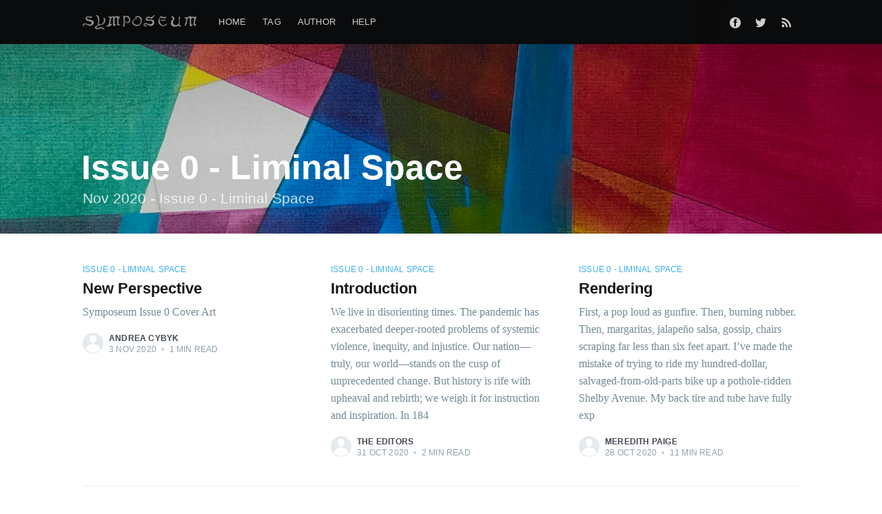

--- FILE ---
content_type: text/html; charset=utf-8
request_url: https://api.symposeum.us/tag/issue-0/
body_size: 9185
content:
<!DOCTYPE html>
<html lang="en">
<head>

    <meta charset="utf-8"/>
    <meta http-equiv="X-UA-Compatible" content="IE=edge"/>

    <title>Issue 0 - Liminal Space - Symposeum Magazine</title>
    <meta name="HandheldFriendly" content="True"/>
    <meta name="viewport" content="width=device-width, initial-scale=1.0"/>

    <link rel="stylesheet" type="text/css" href="/assets/built/screen.css?v=deb087612c"/>

    <meta name="description" content="Nov 2020 - Issue 0 - Liminal Space"/>
    <link rel="icon" href="/favicon.png" type="image/png"/>
    <link rel="canonical" href="http://api.symposeum.us:80/tag/issue-0/"/>
    <meta name="referrer" content="no-referrer-when-downgrade"/>
    
    <meta property="og:site_name" content="Symposeum Magazine"/>
    <meta property="og:type" content="website"/>
    <meta property="og:title" content="Issue 0 - Liminal Space - Symposeum Magazine"/>
    <meta property="og:description" content="Nov 2020 - Issue 0 - Liminal Space"/>
    <meta property="og:url" content="http://api.symposeum.us:80/tag/issue-0/"/>
    <meta property="og:image" content="http://res-5.cloudinary.com/dr0wbrf7o/image/upload/q_auto/v1/blog-images/symposeum_cover_opts-01.png"/>
    <meta property="article:publisher" content="https://www.facebook.com/SymposeumMag/"/>
    <meta name="twitter:card" content="summary_large_image"/>
    <meta name="twitter:title" content="Issue 0 - Liminal Space - Symposeum Magazine"/>
    <meta name="twitter:description" content="Nov 2020 - Issue 0 - Liminal Space"/>
    <meta name="twitter:url" content="http://api.symposeum.us:80/tag/issue-0/"/>
    <meta name="twitter:image" content="http://res-3.cloudinary.com/dr0wbrf7o/image/upload/q_auto/v1/blog-images/Asset-3.png"/>
    <meta name="twitter:site" content="@symposeummag"/>
    <meta property="og:image:width" content="504"/>
    <meta property="og:image:height" content="702"/>
    
    <script type="application/ld+json">
{
    "@context": "https://schema.org",
    "@type": "Series",
    "publisher": {
        "@type": "Organization",
        "name": "Symposeum Magazine",
        "url": "http://api.symposeum.us:80/",
        "logo": {
            "@type": "ImageObject",
            "url": "http://res-4.cloudinary.com/dr0wbrf7o/image/upload/q_auto/v1/blog-images/symposeumDT.png"
        }
    },
    "url": "http://api.symposeum.us:80/tag/issue-0/",
    "image": {
        "@type": "ImageObject",
        "url": "http://res-3.cloudinary.com/dr0wbrf7o/image/upload/q_auto/v1/blog-images/Asset-3.png",
        "width": 1440,
        "height": 810
    },
    "name": "Issue 0 - Liminal Space",
    "mainEntityOfPage": {
        "@type": "WebPage",
        "@id": "http://api.symposeum.us:80/"
    },
    "description": "Nov 2020 - Issue 0 - Liminal Space"
}
    </script>

    <meta name="generator" content="Ghost 3.28"/>
    <link rel="alternate" type="application/rss+xml" title="Symposeum Magazine" href="http://api.symposeum.us:80/rss/"/>

</head>
<body class="tag-template tag-issue-0">

    <div class="site-wrapper">

        
<header class="site-archive-header">
    <div class="outer site-nav-main">
    <div class="inner">
        <nav class="site-nav">
    <div class="site-nav-left-wrapper">
        <div class="site-nav-left">
                <a class="site-nav-logo" href="http://api.symposeum.us:80"><img src="http://res-4.cloudinary.com/dr0wbrf7o/image/upload/q_auto/v1/blog-images/symposeumDT.png" alt="Symposeum Magazine"/></a>
            <div class="site-nav-content">
                    <ul class="nav">
    <li class="nav-home"><a href="http://api.symposeum.us:80/">Home</a></li>
    <li class="nav-tag"><a href="http://api.symposeum.us:80/tag/getting-started/">Tag</a></li>
    <li class="nav-author"><a href="http://api.symposeum.us:80/author/ghost/">Author</a></li>
    <li class="nav-help"><a href="https://ghost.org/docs/">Help</a></li>
</ul>

            </div>
        </div>
    </div>
    <div class="site-nav-right">
            <div class="social-links">
                    <a class="social-link social-link-fb" href="https://www.facebook.com/SymposeumMag/" title="Facebook" target="_blank" rel="noopener"><svg viewBox="0 0 32 32" xmlns="http://www.w3.org/2000/svg"><path d="M16 0c8.837 0 16 7.163 16 16s-7.163 16-16 16S0 24.837 0 16 7.163 0 16 0zm5.204 4.911h-3.546c-2.103 0-4.443.885-4.443 3.934.01 1.062 0 2.08 0 3.225h-2.433v3.872h2.509v11.147h4.61v-11.22h3.042l.275-3.81h-3.397s.007-1.695 0-2.187c0-1.205 1.253-1.136 1.329-1.136h2.054V4.911z"/></svg></a>
                    <a class="social-link social-link-tw" href="https://twitter.com/symposeummag" title="Twitter" target="_blank" rel="noopener"><svg xmlns="http://www.w3.org/2000/svg" viewBox="0 0 32 32"><path d="M30.063 7.313c-.813 1.125-1.75 2.125-2.875 2.938v.75c0 1.563-.188 3.125-.688 4.625a15.088 15.088 0 0 1-2.063 4.438c-.875 1.438-2 2.688-3.25 3.813a15.015 15.015 0 0 1-4.625 2.563c-1.813.688-3.75 1-5.75 1-3.25 0-6.188-.875-8.875-2.625.438.063.875.125 1.375.125 2.688 0 5.063-.875 7.188-2.5-1.25 0-2.375-.375-3.375-1.125s-1.688-1.688-2.063-2.875c.438.063.813.125 1.125.125.5 0 1-.063 1.5-.25-1.313-.25-2.438-.938-3.313-1.938a5.673 5.673 0 0 1-1.313-3.688v-.063c.813.438 1.688.688 2.625.688a5.228 5.228 0 0 1-1.875-2c-.5-.875-.688-1.813-.688-2.75 0-1.063.25-2.063.75-2.938 1.438 1.75 3.188 3.188 5.25 4.25s4.313 1.688 6.688 1.813a5.579 5.579 0 0 1 1.5-5.438c1.125-1.125 2.5-1.688 4.125-1.688s3.063.625 4.188 1.813a11.48 11.48 0 0 0 3.688-1.375c-.438 1.375-1.313 2.438-2.563 3.188 1.125-.125 2.188-.438 3.313-.875z"/></svg>
</a>
            </div>
                <a class="rss-button" href="https://feedly.com/i/subscription/feed/http://api.symposeum.us:80/rss/" title="RSS" target="_blank" rel="noopener"><svg xmlns="http://www.w3.org/2000/svg" viewBox="0 0 24 24"><circle cx="6.18" cy="17.82" r="2.18"/><path d="M4 4.44v2.83c7.03 0 12.73 5.7 12.73 12.73h2.83c0-8.59-6.97-15.56-15.56-15.56zm0 5.66v2.83c3.9 0 7.07 3.17 7.07 7.07h2.83c0-5.47-4.43-9.9-9.9-9.9z"/></svg>
</a>

    </div>
</nav>
    </div>
</div>    

<style type="text/css">.responsive-header-img{background-image:url(http://res-3.cloudinary.com/dr0wbrf7o/image/upload/q_auto/v1/blog-images/Asset-3.png)}@media (max-width:1000px){.responsive-header-img{background-image:url(http://res-3.cloudinary.com/dr0wbrf7o/image/upload/q_auto/v1/blog-images/Asset-3.png);background-image:-webkit-image-set(url(http://res-3.cloudinary.com/dr0wbrf7o/image/upload/q_auto/v1/blog-images/Asset-3.png) 1x,url(http://res-3.cloudinary.com/dr0wbrf7o/image/upload/q_auto/v1/blog-images/Asset-3.png) 2x);background-image:image-set(url(http://res-3.cloudinary.com/dr0wbrf7o/image/upload/q_auto/v1/blog-images/Asset-3.png) 1x,url(http://res-3.cloudinary.com/dr0wbrf7o/image/upload/q_auto/v1/blog-images/Asset-3.png) 2x)}}@media (max-width:600px){.responsive-header-img{background-image:url(http://res-3.cloudinary.com/dr0wbrf7o/image/upload/q_auto/v1/blog-images/Asset-3.png);background-image:-webkit-image-set(url(http://res-3.cloudinary.com/dr0wbrf7o/image/upload/q_auto/v1/blog-images/Asset-3.png) 1x,url(http://res-3.cloudinary.com/dr0wbrf7o/image/upload/q_auto/v1/blog-images/Asset-3.png) 2x);background-image:image-set(url(http://res-3.cloudinary.com/dr0wbrf7o/image/upload/q_auto/v1/blog-images/Asset-3.png) 1x,url(http://res-3.cloudinary.com/dr0wbrf7o/image/upload/q_auto/v1/blog-images/Asset-3.png) 2x)}}</style>
<div class="outer site-header-background responsive-header-img">

 
        <div class="inner site-header-content">
            <h1 class="site-title">Issue 0 - Liminal Space</h1>
            <h2 class="site-description">
                Nov 2020 - Issue 0 - Liminal Space
            </h2>
        </div>
    </div>
</header>

<main id="site-main" class="site-main outer">
    <div class="inner posts">
        <div class="post-feed">
                <article class="post-card post tag-issue-0 tag-hash-22 no-image no-image">


    <div class="post-card-content">

        <a class="post-card-content-link" href="/new-perspective/">

            <header class="post-card-header">
                    <div class="post-card-primary-tag">Issue 0 - Liminal Space</div>
                <h2 class="post-card-title">New Perspective</h2>
            </header>

            <section class="post-card-excerpt">
                    <p>Symposeum Issue 0 Cover Art</p>
            </section>

        </a>

        <footer class="post-card-meta">
            <ul class="author-list">
                <li class="author-list-item">
            
                    <div class="author-name-tooltip">
                        Andrea Cybyk
                    </div>
            
                    <a href="/author/andrea/" class="static-avatar author-profile-image"><svg viewBox="0 0 24 24" xmlns="http://www.w3.org/2000/svg"><g fill="none" fill-rule="evenodd"><path d="M3.513 18.998C4.749 15.504 8.082 13 12 13s7.251 2.504 8.487 5.998C18.47 21.442 15.417 23 12 23s-6.47-1.558-8.487-4.002zM12 12c2.21 0 4-2.79 4-5s-1.79-4-4-4-4 1.79-4 4 1.79 5 4 5z" fill="#FFF"/></g></svg>
</a>
                </li>
            </ul>
            <div class="post-card-byline-content">
                <span><a href="/author/andrea/">Andrea Cybyk</a></span>
                <span class="post-card-byline-date"><time datetime="2020-11-03">3 Nov 2020</time> <span class="bull">&bull;</span> 1 min read</span>
            </div>
        </footer>

    </div>

</article>
                <article class="post-card post tag-issue-0 tag-hash-1-2 no-image no-image">


    <div class="post-card-content">

        <a class="post-card-content-link" href="/letter/">

            <header class="post-card-header">
                    <div class="post-card-primary-tag">Issue 0 - Liminal Space</div>
                <h2 class="post-card-title">Introduction</h2>
            </header>

            <section class="post-card-excerpt">
                    <p>We live in disorienting times. The pandemic has exacerbated deeper-rooted problems of systemic violence, inequity, and injustice. Our nation—truly, our world—stands on the cusp of unprecedented change. But history is rife with upheaval and rebirth; we weigh it for instruction and inspiration. In 184</p>
            </section>

        </a>

        <footer class="post-card-meta">
            <ul class="author-list">
                <li class="author-list-item">
            
                    <div class="author-name-tooltip">
                        The Editors
                    </div>
            
                    <a href="/author/the/" class="static-avatar author-profile-image"><svg viewBox="0 0 24 24" xmlns="http://www.w3.org/2000/svg"><g fill="none" fill-rule="evenodd"><path d="M3.513 18.998C4.749 15.504 8.082 13 12 13s7.251 2.504 8.487 5.998C18.47 21.442 15.417 23 12 23s-6.47-1.558-8.487-4.002zM12 12c2.21 0 4-2.79 4-5s-1.79-4-4-4-4 1.79-4 4 1.79 5 4 5z" fill="#FFF"/></g></svg>
</a>
                </li>
            </ul>
            <div class="post-card-byline-content">
                <span><a href="/author/the/">The Editors</a></span>
                <span class="post-card-byline-date"><time datetime="2020-10-31">31 Oct 2020</time> <span class="bull">&bull;</span> 2 min read</span>
            </div>
        </footer>

    </div>

</article>
                <article class="post-card post tag-issue-0 tag-npth-the-human tag-hash-16 no-image no-image">


    <div class="post-card-content">

        <a class="post-card-content-link" href="/rendering/">

            <header class="post-card-header">
                    <div class="post-card-primary-tag">Issue 0 - Liminal Space</div>
                <h2 class="post-card-title">Rendering</h2>
            </header>

            <section class="post-card-excerpt">
                    <p>First, a pop loud as gunfire. Then, burning rubber. Then, margaritas, jalapeño salsa, gossip, chairs scraping far less than six feet apart.  I’ve made the mistake of trying to ride my hundred-dollar, salvaged-from-old-parts bike up a pothole-ridden Shelby Avenue. My back tire and tube have fully exp</p>
            </section>

        </a>

        <footer class="post-card-meta">
            <ul class="author-list">
                <li class="author-list-item">
            
                    <div class="author-name-tooltip">
                        Meredith Paige
                    </div>
            
                    <a href="/author/meredith/" class="static-avatar author-profile-image"><svg viewBox="0 0 24 24" xmlns="http://www.w3.org/2000/svg"><g fill="none" fill-rule="evenodd"><path d="M3.513 18.998C4.749 15.504 8.082 13 12 13s7.251 2.504 8.487 5.998C18.47 21.442 15.417 23 12 23s-6.47-1.558-8.487-4.002zM12 12c2.21 0 4-2.79 4-5s-1.79-4-4-4-4 1.79-4 4 1.79 5 4 5z" fill="#FFF"/></g></svg>
</a>
                </li>
            </ul>
            <div class="post-card-byline-content">
                <span><a href="/author/meredith/">Meredith Paige</a></span>
                <span class="post-card-byline-date"><time datetime="2020-10-28">28 Oct 2020</time> <span class="bull">&bull;</span> 11 min read</span>
            </div>
        </footer>

    </div>

</article>
                <article class="post-card post tag-issue-0 tag-npth-the-plain tag-hash-4 ">

    <a class="post-card-image-link" href="/padmasana-attempt/">
        <img class="post-card-image" srcset="http://res-1.cloudinary.com/dr0wbrf7o/image/upload/q_auto/v1/blog-images/hello--1-.jpg 300w,
                    http://res-1.cloudinary.com/dr0wbrf7o/image/upload/q_auto/v1/blog-images/hello--1-.jpg 600w,
                    http://res-1.cloudinary.com/dr0wbrf7o/image/upload/q_auto/v1/blog-images/hello--1-.jpg 1000w,
                    http://res-1.cloudinary.com/dr0wbrf7o/image/upload/q_auto/v1/blog-images/hello--1-.jpg 2000w" sizes="(max-width: 1000px) 400px, 700px" loading="lazy" src="http://res-1.cloudinary.com/dr0wbrf7o/image/upload/q_auto/v1/blog-images/hello--1-.jpg" alt="padmasana (attempt)"/>
    </a>

    <div class="post-card-content">

        <a class="post-card-content-link" href="/padmasana-attempt/">

            <header class="post-card-header">
                    <div class="post-card-primary-tag">Issue 0 - Liminal Space</div>
                <h2 class="post-card-title">padmasana (attempt)</h2>
            </header>

            <section class="post-card-excerpt">
                    <p>The text scrawled into this piece reads "many things are so uncertain all at once so i imagine lotuses growing like vines all over my field of vision & field of anxiety but padmasana is not coming easily because of the aforementioned quantities of variables so i drew this instead—an anxiety-filled</p>
            </section>

        </a>

        <footer class="post-card-meta">
            <ul class="author-list">
                <li class="author-list-item">
            
                    <div class="author-name-tooltip">
                        Vibhu Krishna
                    </div>
            
                    <a href="/author/vibhu/" class="static-avatar author-profile-image"><svg viewBox="0 0 24 24" xmlns="http://www.w3.org/2000/svg"><g fill="none" fill-rule="evenodd"><path d="M3.513 18.998C4.749 15.504 8.082 13 12 13s7.251 2.504 8.487 5.998C18.47 21.442 15.417 23 12 23s-6.47-1.558-8.487-4.002zM12 12c2.21 0 4-2.79 4-5s-1.79-4-4-4-4 1.79-4 4 1.79 5 4 5z" fill="#FFF"/></g></svg>
</a>
                </li>
            </ul>
            <div class="post-card-byline-content">
                <span><a href="/author/vibhu/">Vibhu Krishna</a></span>
                <span class="post-card-byline-date"><time datetime="2020-10-27">27 Oct 2020</time> <span class="bull">&bull;</span> 1 min read</span>
            </div>
        </footer>

    </div>

</article>
                <article class="post-card post tag-issue-0 tag-npth-the-necessary tag-hash-13 no-image no-image">


    <div class="post-card-content">

        <a class="post-card-content-link" href="/the-ship-of-theseus/">

            <header class="post-card-header">
                    <div class="post-card-primary-tag">Issue 0 - Liminal Space</div>
                <h2 class="post-card-title">Theseus&#x27;s America</h2>
            </header>

            <section class="post-card-excerpt">
                    <p>The Ship of Theseus is a thought experiment that questions whether an object that has had all of its pieces replaced remains fundamentally the same object. A king in Greek mythology and founder-hero of Athens, Theseus fought many naval battles. Athenians replaced the rotted oars of his ship over cen</p>
            </section>

        </a>

        <footer class="post-card-meta">
            <ul class="author-list">
                <li class="author-list-item">
            
                    <div class="author-name-tooltip">
                        Edensky E. Lormeus
                    </div>
            
                    <a href="/author/edensky/" class="static-avatar author-profile-image"><svg viewBox="0 0 24 24" xmlns="http://www.w3.org/2000/svg"><g fill="none" fill-rule="evenodd"><path d="M3.513 18.998C4.749 15.504 8.082 13 12 13s7.251 2.504 8.487 5.998C18.47 21.442 15.417 23 12 23s-6.47-1.558-8.487-4.002zM12 12c2.21 0 4-2.79 4-5s-1.79-4-4-4-4 1.79-4 4 1.79 5 4 5z" fill="#FFF"/></g></svg>
</a>
                </li>
            </ul>
            <div class="post-card-byline-content">
                <span><a href="/author/edensky/">Edensky E. Lormeus</a></span>
                <span class="post-card-byline-date"><time datetime="2020-10-27">27 Oct 2020</time> <span class="bull">&bull;</span> 1 min read</span>
            </div>
        </footer>

    </div>

</article>
                <article class="post-card post tag-issue-0 tag-npth-the-human tag-hash-21 no-image no-image">


    <div class="post-card-content">

        <a class="post-card-content-link" href="/writing-silence-cesar-vallejos-poetry-of-exile/">

            <header class="post-card-header">
                    <div class="post-card-primary-tag">Issue 0 - Liminal Space</div>
                <h2 class="post-card-title">Writing Silence: César Vallejo’s Poetry of Exile</h2>
            </header>

            <section class="post-card-excerpt">
                    <p>In 1923, a thirty-one year old Peruvian named César Vallejo boarded a passenger ship in Lima and set sail for Paris, France. Within fifty years, he would be widely recognized as one of the most original and important poets to write in the twentieth century. At that moment, though, despite the</p>
            </section>

        </a>

        <footer class="post-card-meta">
            <ul class="author-list">
                <li class="author-list-item">
            
                    <div class="author-name-tooltip">
                        Nissim Lebovits
                    </div>
            
                    <a href="/author/nissim/" class="static-avatar author-profile-image"><svg viewBox="0 0 24 24" xmlns="http://www.w3.org/2000/svg"><g fill="none" fill-rule="evenodd"><path d="M3.513 18.998C4.749 15.504 8.082 13 12 13s7.251 2.504 8.487 5.998C18.47 21.442 15.417 23 12 23s-6.47-1.558-8.487-4.002zM12 12c2.21 0 4-2.79 4-5s-1.79-4-4-4-4 1.79-4 4 1.79 5 4 5z" fill="#FFF"/></g></svg>
</a>
                </li>
            </ul>
            <div class="post-card-byline-content">
                <span><a href="/author/nissim/">Nissim Lebovits</a></span>
                <span class="post-card-byline-date"><time datetime="2020-10-27">27 Oct 2020</time> <span class="bull">&bull;</span> 17 min read</span>
            </div>
        </footer>

    </div>

</article>
                <article class="post-card post tag-issue-0 tag-npth-the-necessary tag-hash-2 no-image no-image">


    <div class="post-card-content">

        <a class="post-card-content-link" href="/dilemmas-of-duty/">

            <header class="post-card-header">
                    <div class="post-card-primary-tag">Issue 0 - Liminal Space</div>
                <h2 class="post-card-title">Dilemmas of Duty</h2>
            </header>

            <section class="post-card-excerpt">
                    <p>Religious holidays were some of my favorite days growing up. Hindu holidays in the U.S. didn’t result in days off of school, but they were all accompanied by rich traditions. We’d make elaborate chalk drawings outside to welcome good fortune into our home, or play on the swings to celebrate spring’s</p>
            </section>

        </a>

        <footer class="post-card-meta">
            <ul class="author-list">
                <li class="author-list-item">
            
                    <div class="author-name-tooltip">
                        Ankita Satpathy
                    </div>
            
                    <a href="/author/ankita/" class="static-avatar author-profile-image"><svg viewBox="0 0 24 24" xmlns="http://www.w3.org/2000/svg"><g fill="none" fill-rule="evenodd"><path d="M3.513 18.998C4.749 15.504 8.082 13 12 13s7.251 2.504 8.487 5.998C18.47 21.442 15.417 23 12 23s-6.47-1.558-8.487-4.002zM12 12c2.21 0 4-2.79 4-5s-1.79-4-4-4-4 1.79-4 4 1.79 5 4 5z" fill="#FFF"/></g></svg>
</a>
                </li>
            </ul>
            <div class="post-card-byline-content">
                <span><a href="/author/ankita/">Ankita Satpathy</a></span>
                <span class="post-card-byline-date"><time datetime="2020-10-27">27 Oct 2020</time> <span class="bull">&bull;</span> 6 min read</span>
            </div>
        </footer>

    </div>

</article>
                <article class="post-card post tag-issue-0 tag-npth-the-human tag-hash-12 no-image no-image">


    <div class="post-card-content">

        <a class="post-card-content-link" href="/seventeenth-grade/">

            <header class="post-card-header">
                    <div class="post-card-primary-tag">Issue 0 - Liminal Space</div>
                <h2 class="post-card-title">Seventeenth Grade</h2>
            </header>

            <section class="post-card-excerpt">
                    <p>On a sweltering mid-August afternoon, I dragged three bulging suitcases out of Logan International Airport, hiding a tired but triumphant grin behind my white Temasek Foundation-issued face mask. Five visa appointment cancellations and many soul-searching decisions later, I had finally made it to</p>
            </section>

        </a>

        <footer class="post-card-meta">
            <ul class="author-list">
                <li class="author-list-item">
            
                    <div class="author-name-tooltip">
                        Felicia Hanitio
                    </div>
            
                    <a href="/author/felicia/" class="static-avatar author-profile-image"><svg viewBox="0 0 24 24" xmlns="http://www.w3.org/2000/svg"><g fill="none" fill-rule="evenodd"><path d="M3.513 18.998C4.749 15.504 8.082 13 12 13s7.251 2.504 8.487 5.998C18.47 21.442 15.417 23 12 23s-6.47-1.558-8.487-4.002zM12 12c2.21 0 4-2.79 4-5s-1.79-4-4-4-4 1.79-4 4 1.79 5 4 5z" fill="#FFF"/></g></svg>
</a>
                </li>
            </ul>
            <div class="post-card-byline-content">
                <span><a href="/author/felicia/">Felicia Hanitio</a></span>
                <span class="post-card-byline-date"><time datetime="2020-10-27">27 Oct 2020</time> <span class="bull">&bull;</span> 8 min read</span>
            </div>
        </footer>

    </div>

</article>
                <article class="post-card post tag-issue-0 tag-npth-the-necessary tag-hash-11 no-image no-image">


    <div class="post-card-content">

        <a class="post-card-content-link" href="/arm-in-arm/">

            <header class="post-card-header">
                    <div class="post-card-primary-tag">Issue 0 - Liminal Space</div>
                <h2 class="post-card-title">Arm in Arm</h2>
            </header>

            <section class="post-card-excerpt">
                    <p>The realization hit me like a rusty, yellow school bus: I have not issued a single demerit. Since March, I have reimagined my pedagogy from the ground up. I rebuilt entire units from scratch, filmed video lessons to help kids learn asynchronously, and spent countless hours debating with colleagues</p>
            </section>

        </a>

        <footer class="post-card-meta">
            <ul class="author-list">
                <li class="author-list-item">
            
                    <div class="author-name-tooltip">
                        Nate Stauffer
                    </div>
            
                    <a href="/author/nate/" class="static-avatar author-profile-image"><svg viewBox="0 0 24 24" xmlns="http://www.w3.org/2000/svg"><g fill="none" fill-rule="evenodd"><path d="M3.513 18.998C4.749 15.504 8.082 13 12 13s7.251 2.504 8.487 5.998C18.47 21.442 15.417 23 12 23s-6.47-1.558-8.487-4.002zM12 12c2.21 0 4-2.79 4-5s-1.79-4-4-4-4 1.79-4 4 1.79 5 4 5z" fill="#FFF"/></g></svg>
</a>
                </li>
            </ul>
            <div class="post-card-byline-content">
                <span><a href="/author/nate/">Nate Stauffer</a></span>
                <span class="post-card-byline-date"><time datetime="2020-10-27">27 Oct 2020</time> <span class="bull">&bull;</span> 8 min read</span>
            </div>
        </footer>

    </div>

</article>
                <article class="post-card post tag-issue-0 tag-npth-the-necessary tag-hash-1 no-image no-image">


    <div class="post-card-content">

        <a class="post-card-content-link" href="/araminta-ray/">

            <header class="post-card-header">
                    <div class="post-card-primary-tag">Issue 0 - Liminal Space</div>
                <h2 class="post-card-title">Leave No Trace: Carrying Hope, Home, and Freedom from the Appalachian Trail into Everyday Wilderness</h2>
            </header>

            <section class="post-card-excerpt">
                    <p>There is a rugged footpath called the Appalachian Trail running 2,190.9 miles from Springer Mountain in Georgia to Mount Katahdin in Maine. It is a wilderness, a sanctuary, a classroom, and a pilgrimage for those who travel it. The Appalachian Trail becomes deeply woven into one’s being—from</p>
            </section>

        </a>

        <footer class="post-card-meta">
            <ul class="author-list">
                <li class="author-list-item">
            
                    <div class="author-name-tooltip">
                        Araminta Ray
                    </div>
            
                    <a href="/author/araminta/" class="static-avatar author-profile-image"><svg viewBox="0 0 24 24" xmlns="http://www.w3.org/2000/svg"><g fill="none" fill-rule="evenodd"><path d="M3.513 18.998C4.749 15.504 8.082 13 12 13s7.251 2.504 8.487 5.998C18.47 21.442 15.417 23 12 23s-6.47-1.558-8.487-4.002zM12 12c2.21 0 4-2.79 4-5s-1.79-4-4-4-4 1.79-4 4 1.79 5 4 5z" fill="#FFF"/></g></svg>
</a>
                </li>
            </ul>
            <div class="post-card-byline-content">
                <span><a href="/author/araminta/">Araminta Ray</a></span>
                <span class="post-card-byline-date"><time datetime="2020-10-25">25 Oct 2020</time> <span class="bull">&bull;</span> 8 min read</span>
            </div>
        </footer>

    </div>

</article>
                <article class="post-card post tag-issue-0 tag-npth-the-human tag-hash-20 no-image no-image">


    <div class="post-card-content">

        <a class="post-card-content-link" href="/impressions/">

            <header class="post-card-header">
                    <div class="post-card-primary-tag">Issue 0 - Liminal Space</div>
                <h2 class="post-card-title">Impressions</h2>
            </header>

            <section class="post-card-excerpt">
                    <p>I. likely not unlike the bohemian blue Coltrane woke to ages later, this blue cut the blank raw cold.bald stones sloped and peaked.a stout, deciduous fringe rimmed the sky.night-slick grass silvered discretely, breathing or seeming to breathe. a crude, fluid blue. paled like dye, exposed the riotous</p>
            </section>

        </a>

        <footer class="post-card-meta">
            <ul class="author-list">
                <li class="author-list-item">
            
                    <div class="author-name-tooltip">
                        Emily Meffert
                    </div>
            
                    <a href="/author/emily/" class="static-avatar author-profile-image"><svg viewBox="0 0 24 24" xmlns="http://www.w3.org/2000/svg"><g fill="none" fill-rule="evenodd"><path d="M3.513 18.998C4.749 15.504 8.082 13 12 13s7.251 2.504 8.487 5.998C18.47 21.442 15.417 23 12 23s-6.47-1.558-8.487-4.002zM12 12c2.21 0 4-2.79 4-5s-1.79-4-4-4-4 1.79-4 4 1.79 5 4 5z" fill="#FFF"/></g></svg>
</a>
                </li>
            </ul>
            <div class="post-card-byline-content">
                <span><a href="/author/emily/">Emily Meffert</a></span>
                <span class="post-card-byline-date"><time datetime="2020-10-24">24 Oct 2020</time> <span class="bull">&bull;</span> 2 min read</span>
            </div>
        </footer>

    </div>

</article>
                <article class="post-card post tag-issue-0 tag-npth-the-human tag-hash-6 no-image no-image">


    <div class="post-card-content">

        <a class="post-card-content-link" href="/self-portrait-in-the-new-decade/">

            <header class="post-card-header">
                    <div class="post-card-primary-tag">Issue 0 - Liminal Space</div>
                <h2 class="post-card-title">self-portrait in the new decade</h2>
            </header>

            <section class="post-card-excerpt">
                    <p>At the hospital, at the grave; in the real story, there are no beloveds. The horoscope reads: what you are longing for is everything curtail your desire into a pinprick of spit. This was April where you dream of dinner parties, blue velvet, & the lungs engorged with sick. To no surprise, you pen a</p>
            </section>

        </a>

        <footer class="post-card-meta">
            <ul class="author-list">
                <li class="author-list-item">
            
                    <div class="author-name-tooltip">
                        A. Shaikh
                    </div>
            
                    <a href="/author/a/" class="static-avatar author-profile-image"><svg viewBox="0 0 24 24" xmlns="http://www.w3.org/2000/svg"><g fill="none" fill-rule="evenodd"><path d="M3.513 18.998C4.749 15.504 8.082 13 12 13s7.251 2.504 8.487 5.998C18.47 21.442 15.417 23 12 23s-6.47-1.558-8.487-4.002zM12 12c2.21 0 4-2.79 4-5s-1.79-4-4-4-4 1.79-4 4 1.79 5 4 5z" fill="#FFF"/></g></svg>
</a>
                </li>
            </ul>
            <div class="post-card-byline-content">
                <span><a href="/author/a/">A. Shaikh</a></span>
                <span class="post-card-byline-date"><time datetime="2020-10-24">24 Oct 2020</time> <span class="bull">&bull;</span> 1 min read</span>
            </div>
        </footer>

    </div>

</article>
                <article class="post-card post tag-issue-0 tag-npth-the-plain tag-hash-15 no-image no-image">


    <div class="post-card-content">

        <a class="post-card-content-link" href="/the-buffalo-commons/">

            <header class="post-card-header">
                    <div class="post-card-primary-tag">Issue 0 - Liminal Space</div>
                <h2 class="post-card-title">The Buffalo Commons</h2>
            </header>

            <section class="post-card-excerpt">
                    <p>There’s a spot by my house, maybe ten miles or so north, where the late summer’s sunflowers roll on for acres till the pine-covered hills—the Black Hills of South Dakota—rise to mark a ragged horizon. I drive up there sometimes, just to sit among the slightly drooping flowers, watch the sky, and</p>
            </section>

        </a>

        <footer class="post-card-meta">
            <ul class="author-list">
                <li class="author-list-item">
            
                    <div class="author-name-tooltip">
                        Faith Bottum
                    </div>
            
                    <a href="/author/faith/" class="static-avatar author-profile-image"><svg viewBox="0 0 24 24" xmlns="http://www.w3.org/2000/svg"><g fill="none" fill-rule="evenodd"><path d="M3.513 18.998C4.749 15.504 8.082 13 12 13s7.251 2.504 8.487 5.998C18.47 21.442 15.417 23 12 23s-6.47-1.558-8.487-4.002zM12 12c2.21 0 4-2.79 4-5s-1.79-4-4-4-4 1.79-4 4 1.79 5 4 5z" fill="#FFF"/></g></svg>
</a>
                </li>
            </ul>
            <div class="post-card-byline-content">
                <span><a href="/author/faith/">Faith Bottum</a></span>
                <span class="post-card-byline-date"><time datetime="2020-10-24">24 Oct 2020</time> <span class="bull">&bull;</span> 5 min read</span>
            </div>
        </footer>

    </div>

</article>
                <article class="post-card post tag-issue-0 tag-npth-the-plain tag-hash-10 no-image no-image">


    <div class="post-card-content">

        <a class="post-card-content-link" href="/national-kite-festival/">

            <header class="post-card-header">
                    <div class="post-card-primary-tag">Issue 0 - Liminal Space</div>
                <h2 class="post-card-title">National Kite Festival</h2>
            </header>

            <section class="post-card-excerpt">
                    <p>We have made the wrong mistakes. I run into a landscape of kites held by hundreds of invisible hands. From a distance, their flight makes no sound and what’s meant to move keeps still, carries words from me.The crowd finds space for one another, eyes pinned to the sky, empty no longer. Against the</p>
            </section>

        </a>

        <footer class="post-card-meta">
            <ul class="author-list">
                <li class="author-list-item">
            
                    <div class="author-name-tooltip">
                        Adrianna Smith
                    </div>
            
                    <a href="/author/adrianna/" class="static-avatar author-profile-image"><svg viewBox="0 0 24 24" xmlns="http://www.w3.org/2000/svg"><g fill="none" fill-rule="evenodd"><path d="M3.513 18.998C4.749 15.504 8.082 13 12 13s7.251 2.504 8.487 5.998C18.47 21.442 15.417 23 12 23s-6.47-1.558-8.487-4.002zM12 12c2.21 0 4-2.79 4-5s-1.79-4-4-4-4 1.79-4 4 1.79 5 4 5z" fill="#FFF"/></g></svg>
</a>
                </li>
            </ul>
            <div class="post-card-byline-content">
                <span><a href="/author/adrianna/">Adrianna Smith</a></span>
                <span class="post-card-byline-date"><time datetime="2020-10-24">24 Oct 2020</time> <span class="bull">&bull;</span> 1 min read</span>
            </div>
        </footer>

    </div>

</article>
                <article class="post-card post tag-issue-0 tag-npth-the-plain tag-poetry tag-hash-3 ">

    <a class="post-card-image-link" href="/field-notes-from-the-in-between/">
        <img class="post-card-image" srcset="http://res-1.cloudinary.com/dr0wbrf7o/image/upload/q_auto/v1/blog-images/hello____5___.jpg 300w,
                    http://res-1.cloudinary.com/dr0wbrf7o/image/upload/q_auto/v1/blog-images/hello____5___.jpg 600w,
                    http://res-1.cloudinary.com/dr0wbrf7o/image/upload/q_auto/v1/blog-images/hello____5___.jpg 1000w,
                    http://res-1.cloudinary.com/dr0wbrf7o/image/upload/q_auto/v1/blog-images/hello____5___.jpg 2000w" sizes="(max-width: 1000px) 400px, 700px" loading="lazy" src="http://res-1.cloudinary.com/dr0wbrf7o/image/upload/q_auto/v1/blog-images/hello____5___.jpg" alt="Field Notes From The In-Between"/>
    </a>

    <div class="post-card-content">

        <a class="post-card-content-link" href="/field-notes-from-the-in-between/">

            <header class="post-card-header">
                    <div class="post-card-primary-tag">Issue 0 - Liminal Space</div>
                <h2 class="post-card-title">Field Notes From The In-Between</h2>
            </header>

            <section class="post-card-excerpt">
                    <p>The spring the coronavirus hit I would sit. Next to my window with a cup of green teaTrying to be mindful, self-consciously watching the firstLeaves on the six saplings outside of my windowExpanding and multiplying by the dayAs the morning sun leapt over the horizon,Lighting up the field like a</p>
            </section>

        </a>

        <footer class="post-card-meta">
            <ul class="author-list">
                <li class="author-list-item">
            
                    <div class="author-name-tooltip">
                        Lisa Muloma
                    </div>
            
                    <a href="/author/lisa/" class="static-avatar author-profile-image"><svg viewBox="0 0 24 24" xmlns="http://www.w3.org/2000/svg"><g fill="none" fill-rule="evenodd"><path d="M3.513 18.998C4.749 15.504 8.082 13 12 13s7.251 2.504 8.487 5.998C18.47 21.442 15.417 23 12 23s-6.47-1.558-8.487-4.002zM12 12c2.21 0 4-2.79 4-5s-1.79-4-4-4-4 1.79-4 4 1.79 5 4 5z" fill="#FFF"/></g></svg>
</a>
                </li>
            </ul>
            <div class="post-card-byline-content">
                <span><a href="/author/lisa/">Lisa Muloma</a></span>
                <span class="post-card-byline-date"><time datetime="2020-10-24">24 Oct 2020</time> <span class="bull">&bull;</span> 5 min read</span>
            </div>
        </footer>

    </div>

</article>
                <article class="post-card post tag-issue-0 tag-npth-the-plain tag-hash-19 no-image no-image">


    <div class="post-card-content">

        <a class="post-card-content-link" href="/making-a-medium-language-on-the-internet/">

            <header class="post-card-header">
                    <div class="post-card-primary-tag">Issue 0 - Liminal Space</div>
                <h2 class="post-card-title">Making a Medium: Language on the Internet</h2>
            </header>

            <section class="post-card-excerpt">
                    <p>At first, language was only the spoken word: the emittance of noise and its reception, mouths giving tone and annunciation to breath. After thousands of years came writing—a new medium with visual and tactile elements. Language became something tangible and finite. Much later, in the 1400s, the</p>
            </section>

        </a>

        <footer class="post-card-meta">
            <ul class="author-list">
                <li class="author-list-item">
            
                    <div class="author-name-tooltip">
                        Lea Boreland
                    </div>
            
                    <a href="/author/lea/" class="static-avatar author-profile-image"><svg viewBox="0 0 24 24" xmlns="http://www.w3.org/2000/svg"><g fill="none" fill-rule="evenodd"><path d="M3.513 18.998C4.749 15.504 8.082 13 12 13s7.251 2.504 8.487 5.998C18.47 21.442 15.417 23 12 23s-6.47-1.558-8.487-4.002zM12 12c2.21 0 4-2.79 4-5s-1.79-4-4-4-4 1.79-4 4 1.79 5 4 5z" fill="#FFF"/></g></svg>
</a>
                </li>
            </ul>
            <div class="post-card-byline-content">
                <span><a href="/author/lea/">Lea Boreland</a></span>
                <span class="post-card-byline-date"><time datetime="2020-10-24">24 Oct 2020</time> <span class="bull">&bull;</span> 5 min read</span>
            </div>
        </footer>

    </div>

</article>
                <article class="post-card post tag-issue-0 tag-npth-the-necessary tag-hash-4 no-image no-image">


    <div class="post-card-content">

        <a class="post-card-content-link" href="/finding-space-in-the-sky-how-covid-19-is-grounding-more-than-flights/">

            <header class="post-card-header">
                    <div class="post-card-primary-tag">Issue 0 - Liminal Space</div>
                <h2 class="post-card-title">Finding Space in the Sky: How Covid-19 is Grounding More Than Flights</h2>
            </header>

            <section class="post-card-excerpt">
                    <p>As the plane touches down, the tires give off a screeching sound, the force of the braking sends loose items rolling, and the pilot welcomes the crowd to its destination. Most passengers feel a sense of excitement, relief, and maybe some lingering nausea. I always feel a bit of melancholy that the</p>
            </section>

        </a>

        <footer class="post-card-meta">
            <ul class="author-list">
                <li class="author-list-item">
            
                    <div class="author-name-tooltip">
                        David Sanchez
                    </div>
            
                    <a href="/author/david/" class="static-avatar author-profile-image"><svg viewBox="0 0 24 24" xmlns="http://www.w3.org/2000/svg"><g fill="none" fill-rule="evenodd"><path d="M3.513 18.998C4.749 15.504 8.082 13 12 13s7.251 2.504 8.487 5.998C18.47 21.442 15.417 23 12 23s-6.47-1.558-8.487-4.002zM12 12c2.21 0 4-2.79 4-5s-1.79-4-4-4-4 1.79-4 4 1.79 5 4 5z" fill="#FFF"/></g></svg>
</a>
                </li>
            </ul>
            <div class="post-card-byline-content">
                <span><a href="/author/david/">David Sanchez</a></span>
                <span class="post-card-byline-date"><time datetime="2020-10-24">24 Oct 2020</time> <span class="bull">&bull;</span> 5 min read</span>
            </div>
        </footer>

    </div>

</article>
                <article class="post-card post tag-issue-0 tag-npth-the-human tag-hash-8 no-image no-image">


    <div class="post-card-content">

        <a class="post-card-content-link" href="/a-faithful-paradox/">

            <header class="post-card-header">
                    <div class="post-card-primary-tag">Issue 0 - Liminal Space</div>
                <h2 class="post-card-title">A Faithful Paradox</h2>
            </header>

            <section class="post-card-excerpt">
                    <p>I am a Christian pastor in the United Methodist denomination. One of the privileges of that vocation is walking with people through the deepest valleys and the highest mountains of their lives. Over fifteen years of ministry, I have learned that between these two points our faith is fully realized.</p>
            </section>

        </a>

        <footer class="post-card-meta">
            <ul class="author-list">
                <li class="author-list-item">
            
                    <div class="author-name-tooltip">
                        Reverend Grace Han
                    </div>
            
                    <a href="/author/reverend/" class="static-avatar author-profile-image"><svg viewBox="0 0 24 24" xmlns="http://www.w3.org/2000/svg"><g fill="none" fill-rule="evenodd"><path d="M3.513 18.998C4.749 15.504 8.082 13 12 13s7.251 2.504 8.487 5.998C18.47 21.442 15.417 23 12 23s-6.47-1.558-8.487-4.002zM12 12c2.21 0 4-2.79 4-5s-1.79-4-4-4-4 1.79-4 4 1.79 5 4 5z" fill="#FFF"/></g></svg>
</a>
                </li>
            </ul>
            <div class="post-card-byline-content">
                <span><a href="/author/reverend/">Reverend Grace Han</a></span>
                <span class="post-card-byline-date"><time datetime="2020-10-24">24 Oct 2020</time> <span class="bull">&bull;</span> 4 min read</span>
            </div>
        </footer>

    </div>

</article>
                <article class="post-card post tag-issue-0 tag-npth-the-true tag-hash-5 no-image no-image">


    <div class="post-card-content">

        <a class="post-card-content-link" href="/invisible-steps-for-extraordinary-progress/">

            <header class="post-card-header">
                    <div class="post-card-primary-tag">Issue 0 - Liminal Space</div>
                <h2 class="post-card-title">The Race to Resolve COVID-19: Invisible Steps for Extraordinary Progress</h2>
            </header>

            <section class="post-card-excerpt">
                    <p>As a scientist, it has been amazing to watch the release of paper after paper offering more information about the coronavirus and how to fight it. In just the last year, 198 vaccine candidates, 2,388 clinical trials, and 120,000 peer-reviewed publications emerged in response to COVID-19.</p>
            </section>

        </a>

        <footer class="post-card-meta">
            <ul class="author-list">
                <li class="author-list-item">
            
                    <div class="author-name-tooltip">
                        Ariel Helms Thames
                    </div>
            
                    <a href="/author/ariel/" class="static-avatar author-profile-image"><svg viewBox="0 0 24 24" xmlns="http://www.w3.org/2000/svg"><g fill="none" fill-rule="evenodd"><path d="M3.513 18.998C4.749 15.504 8.082 13 12 13s7.251 2.504 8.487 5.998C18.47 21.442 15.417 23 12 23s-6.47-1.558-8.487-4.002zM12 12c2.21 0 4-2.79 4-5s-1.79-4-4-4-4 1.79-4 4 1.79 5 4 5z" fill="#FFF"/></g></svg>
</a>
                </li>
            </ul>
            <div class="post-card-byline-content">
                <span><a href="/author/ariel/">Ariel Helms Thames</a></span>
                <span class="post-card-byline-date"><time datetime="2020-10-24">24 Oct 2020</time> <span class="bull">&bull;</span> 4 min read</span>
            </div>
        </footer>

    </div>

</article>
                <article class="post-card post tag-issue-0 tag-npth-the-human tag-hash-17 no-image no-image">


    <div class="post-card-content">

        <a class="post-card-content-link" href="/deya/">

            <header class="post-card-header">
                    <div class="post-card-primary-tag">Issue 0 - Liminal Space</div>
                <h2 class="post-card-title">Diaspora: The Linguistic Journey</h2>
            </header>

            <section class="post-card-excerpt">
                    <p>Growing up as a Bengali American, the most complicated part of my identity was my relationship to language: I used mostly English while my parents were native Bangla speakers. Though I had loved Bangla as a toddler, it became a source of self-loathing as I grew into adolescence. My parents’ foreign</p>
            </section>

        </a>

        <footer class="post-card-meta">
            <ul class="author-list">
                <li class="author-list-item">
            
                    <div class="author-name-tooltip">
                        Deya
                    </div>
            
                    <a href="/author/deya/" class="static-avatar author-profile-image"><svg viewBox="0 0 24 24" xmlns="http://www.w3.org/2000/svg"><g fill="none" fill-rule="evenodd"><path d="M3.513 18.998C4.749 15.504 8.082 13 12 13s7.251 2.504 8.487 5.998C18.47 21.442 15.417 23 12 23s-6.47-1.558-8.487-4.002zM12 12c2.21 0 4-2.79 4-5s-1.79-4-4-4-4 1.79-4 4 1.79 5 4 5z" fill="#FFF"/></g></svg>
</a>
                </li>
            </ul>
            <div class="post-card-byline-content">
                <span><a href="/author/deya/">Deya</a></span>
                <span class="post-card-byline-date"><time datetime="2020-10-24">24 Oct 2020</time> <span class="bull">&bull;</span> 3 min read</span>
            </div>
        </footer>

    </div>

</article>
                <article class="post-card post tag-issue-0 tag-npth-the-true tag-hash-9 no-image no-image">


    <div class="post-card-content">

        <a class="post-card-content-link" href="/when-makers-make-jewelry-science-and-the-art-of-vulnerability/">

            <header class="post-card-header">
                    <div class="post-card-primary-tag">Issue 0 - Liminal Space</div>
                <h2 class="post-card-title">When Makers Make: Jewelry Science and the Art of Vulnerability</h2>
            </header>

            <section class="post-card-excerpt">
                    <p>There’s something exciting about pouring molten metal, like it’s part of a science show or an exhibition from another planet. Even after countless times watching my co-founder, Corbin, pour liquid sterling silver into our custom jewelry molds, I still feel mesmerized, beckoning others in the studio</p>
            </section>

        </a>

        <footer class="post-card-meta">
            <ul class="author-list">
                <li class="author-list-item">
            
                    <div class="author-name-tooltip">
                        Alexis Cook
                    </div>
            
                    <a href="/author/alexis/" class="static-avatar author-profile-image"><svg viewBox="0 0 24 24" xmlns="http://www.w3.org/2000/svg"><g fill="none" fill-rule="evenodd"><path d="M3.513 18.998C4.749 15.504 8.082 13 12 13s7.251 2.504 8.487 5.998C18.47 21.442 15.417 23 12 23s-6.47-1.558-8.487-4.002zM12 12c2.21 0 4-2.79 4-5s-1.79-4-4-4-4 1.79-4 4 1.79 5 4 5z" fill="#FFF"/></g></svg>
</a>
                </li>
            </ul>
            <div class="post-card-byline-content">
                <span><a href="/author/alexis/">Alexis Cook</a></span>
                <span class="post-card-byline-date"><time datetime="2020-10-24">24 Oct 2020</time> <span class="bull">&bull;</span> 7 min read</span>
            </div>
        </footer>

    </div>

</article>
                <article class="post-card post tag-issue-0 tag-essay tag-npth-the-human tag-hash-7 ">

    <a class="post-card-image-link" href="/my-name-is-mark/">
        <img class="post-card-image" srcset="http://res-4.cloudinary.com/dr0wbrf7o/image/upload/q_auto/v1/blog-images/ann-Eel1a_KRHNg-unsplash.jpg 300w,
                    http://res-4.cloudinary.com/dr0wbrf7o/image/upload/q_auto/v1/blog-images/ann-Eel1a_KRHNg-unsplash.jpg 600w,
                    http://res-4.cloudinary.com/dr0wbrf7o/image/upload/q_auto/v1/blog-images/ann-Eel1a_KRHNg-unsplash.jpg 1000w,
                    http://res-4.cloudinary.com/dr0wbrf7o/image/upload/q_auto/v1/blog-images/ann-Eel1a_KRHNg-unsplash.jpg 2000w" sizes="(max-width: 1000px) 400px, 700px" loading="lazy" src="http://res-4.cloudinary.com/dr0wbrf7o/image/upload/q_auto/v1/blog-images/ann-Eel1a_KRHNg-unsplash.jpg" alt="Lizzie"/>
    </a>

    <div class="post-card-content">

        <a class="post-card-content-link" href="/my-name-is-mark/">

            <header class="post-card-header">
                    <div class="post-card-primary-tag">Issue 0 - Liminal Space</div>
                <h2 class="post-card-title">Lizzie</h2>
            </header>

            <section class="post-card-excerpt">
                    <p>Following his daughter's overdose, a father reflects on living in the space of her absence.</p>
            </section>

        </a>

        <footer class="post-card-meta">
            <ul class="author-list">
                <li class="author-list-item">
            
                    <div class="author-name-tooltip">
                        Mark Murphy
                    </div>
            
                    <a href="/author/mark/" class="static-avatar author-profile-image"><svg viewBox="0 0 24 24" xmlns="http://www.w3.org/2000/svg"><g fill="none" fill-rule="evenodd"><path d="M3.513 18.998C4.749 15.504 8.082 13 12 13s7.251 2.504 8.487 5.998C18.47 21.442 15.417 23 12 23s-6.47-1.558-8.487-4.002zM12 12c2.21 0 4-2.79 4-5s-1.79-4-4-4-4 1.79-4 4 1.79 5 4 5z" fill="#FFF"/></g></svg>
</a>
                </li>
            </ul>
            <div class="post-card-byline-content">
                <span><a href="/author/mark/">Mark Murphy</a></span>
                <span class="post-card-byline-date"><time datetime="2020-10-17">17 Oct 2020</time> <span class="bull">&bull;</span> 5 min read</span>
            </div>
        </footer>

    </div>

</article>
                <article class="post-card post tag-issue-0 tag-npth-the-plain tag-hash-18 no-image no-image">


    <div class="post-card-content">

        <a class="post-card-content-link" href="/multitudes/">

            <header class="post-card-header">
                    <div class="post-card-primary-tag">Issue 0 - Liminal Space</div>
                <h2 class="post-card-title">Multitudes</h2>
            </header>

            <section class="post-card-excerpt">
                    <p>Do you ever feel sad when you lose a word? Do you ever try and call it back like calling in the sea? Or a dream. Do you remember waking up in your own bed. at the end of a family road trip,            knowing someone carried and tucked you in the night before?</p>
            </section>

        </a>

        <footer class="post-card-meta">
            <ul class="author-list">
                <li class="author-list-item">
            
                    <div class="author-name-tooltip">
                        Emmy Roday
                    </div>
            
                    <a href="/author/emmy/" class="static-avatar">
                        <img class="author-profile-image" src="http://res-4.cloudinary.com/dr0wbrf7o/image/upload/q_auto/v1/blog-images/Screen-Shot-2020-10-17-at-10.37.10-AM.png" alt="Emmy Roday"/>
                    </a>
                </li>
            </ul>
            <div class="post-card-byline-content">
                <span><a href="/author/emmy/">Emmy Roday</a></span>
                <span class="post-card-byline-date"><time datetime="2020-10-17">17 Oct 2020</time> <span class="bull">&bull;</span> 2 min read</span>
            </div>
        </footer>

    </div>

</article>
        </div>
    </div>
</main>


        <footer class="site-footer outer">
            <div class="site-footer-content inner">
                <section class="copyright"><a href="http://api.symposeum.us:80">Symposeum Magazine</a> &copy; 2026</section>
                <nav class="site-footer-nav">
                    <a href="http://api.symposeum.us:80">Latest Posts</a>
                    <a href="https://www.facebook.com/SymposeumMag/" target="_blank" rel="noopener">Facebook</a>
                    <a href="https://twitter.com/symposeummag" target="_blank" rel="noopener">Twitter</a>
                    <a href="https://ghost.org" target="_blank" rel="noopener">Ghost</a>
                </nav>
            </div>
        </footer>

    </div>


    <script src="https://code.jquery.com/jquery-3.4.1.min.js" integrity="sha256-CSXorXvZcTkaix6Yvo6HppcZGetbYMGWSFlBw8HfCJo=" crossorigin="anonymous"></script>
    <script src="/assets/built/casper.js,qv=deb087612c.pagespeed.jm._jOe336JJ9.js"></script>

    <script>function getParameterByName(name,url){if(!url)url=window.location.href;name=name.replace(/[\[\]]/g,"\\$&");var regex=new RegExp("[?&]"+name+"(=([^&#]*)|&|#|$)"),results=regex.exec(url);if(!results)return null;if(!results[2])return'';return decodeURIComponent(results[2].replace(/\+/g," "));}var action=getParameterByName('action');$(document).ready(function(){if(action=='subscribe'){$('body').addClass("subscribe-success");}$('.subscribe-success-message .subscribe-close').click(function(){$('.subscribe-success-message').addClass('close');});$('.subscribe-button').click(function(){$('.subscribe-overlay form').removeClass();$('.subscribe-email').val('');});});</script>

    

    

</body>
</html>


--- FILE ---
content_type: application/javascript; charset=UTF-8
request_url: https://api.symposeum.us/assets/built/casper.js,qv=deb087612c.pagespeed.jm._jOe336JJ9.js
body_size: 1437
content:
!function(o){"use strict";o.fn.fitVids=function(e){var t,i,n={customSelector:null,ignore:null};return document.getElementById("fit-vids-style")||(t=document.head||document.getElementsByTagName("head")[0],(i=document.createElement("div")).innerHTML='<p>x</p><style id="fit-vids-style">.fluid-width-video-container{flex-grow: 1;width:100%;}.fluid-width-video-wrapper{width:100%;position:relative;padding:0;}.fluid-width-video-wrapper iframe,.fluid-width-video-wrapper object,.fluid-width-video-wrapper embed {position:absolute;top:0;left:0;width:100%;height:100%;}</style>',t.appendChild(i.childNodes[1])),e&&o.extend(n,e),this.each(function(){var e=['iframe[src*="player.vimeo.com"]','iframe[src*="youtube.com"]','iframe[src*="youtube-nocookie.com"]','iframe[src*="kickstarter.com"][src*="video.html"]',"object","embed"];n.customSelector&&e.push(n.customSelector);var r=".fitvidsignore";n.ignore&&(r=r+", "+n.ignore);var t=o(this).find(e.join(","));(t=(t=t.not("object object")).not(r)).each(function(){var e,t,i=o(this);0<i.parents(r).length||"embed"===this.tagName.toLowerCase()&&i.parent("object").length||i.parent(".fluid-width-video-wrapper").length||(i.css("height")||i.css("width")||!isNaN(i.attr("height"))&&!isNaN(i.attr("width"))||(i.attr("height",9),i.attr("width",16)),e=("object"===this.tagName.toLowerCase()||i.attr("height")&&!isNaN(parseInt(i.attr("height"),10))?parseInt(i.attr("height"),10):i.height())/(isNaN(parseInt(i.attr("width"),10))?i.width():parseInt(i.attr("width"),10)),i.attr("name")||(t="fitvid"+o.fn.fitVids._count,i.attr("name",t),o.fn.fitVids._count++),i.wrap('<div class="fluid-width-video-container"><div class="fluid-width-video-wrapper"></div></div>').parent(".fluid-width-video-wrapper").css("padding-top",100*e+"%"),i.removeAttr("height").removeAttr("width"))})})},o.fn.fitVids._count=0}(window.jQuery||window.Zepto),function(e){e.addEventListener("DOMContentLoaded",function(){e.querySelectorAll(".kg-gallery-image img").forEach(function(e){var t=e.closest(".kg-gallery-image"),i=e.attributes.width.value/e.attributes.height.value;t.style.flex=i+" 1 0%"})})}((window,document)),function(t,i){var r,n,o,s,a,d,l,c=i.querySelector("link[rel=next]");function u(){if(404===this.status)return t.removeEventListener("scroll",f),void t.removeEventListener("resize",v);this.response.querySelectorAll(".post-card").forEach(function(e){r.appendChild(i.importNode(e,!0))});var e=this.response.querySelector("link[rel=next]");e?c.href=e.href:(t.removeEventListener("scroll",f),t.removeEventListener("resize",v)),l=i.documentElement.scrollHeight,s=o=!1}function e(){var e;s||(a+d<=l-n?o=!1:(s=!0,(e=new t.XMLHttpRequest).responseType="document",e.addEventListener("load",u),e.open("GET",c.href),e.send(null)))}function h(){o||t.requestAnimationFrame(e),o=!0}function f(){a=t.scrollY,h()}function v(){d=t.innerHeight,l=i.documentElement.scrollHeight,h()}!c||(r=i.querySelector(".post-feed"))&&(s=o=!(n=300),a=t.scrollY,d=t.innerHeight,l=i.documentElement.scrollHeight,t.addEventListener("scroll",f,{passive:!0}),t.addEventListener("resize",v),h())}(window,document),function(s,a){s.Casper||(s.Casper={}),s.Casper.stickyNavTitle=function(e){var t=a.querySelector(e.navSelector),i=a.querySelector(e.titleSelector),r=s.scrollY,n=!1;function o(){i.getBoundingClientRect().top+s.scrollY+(i.offsetHeight+35)<=r?t.classList.add(e.activeClass):t.classList.remove(e.activeClass),n=!1}s.addEventListener("scroll",function(){r=s.scrollY,function(){n||requestAnimationFrame(o);n=!0}()},{passive:!0}),o()}}(window,document);